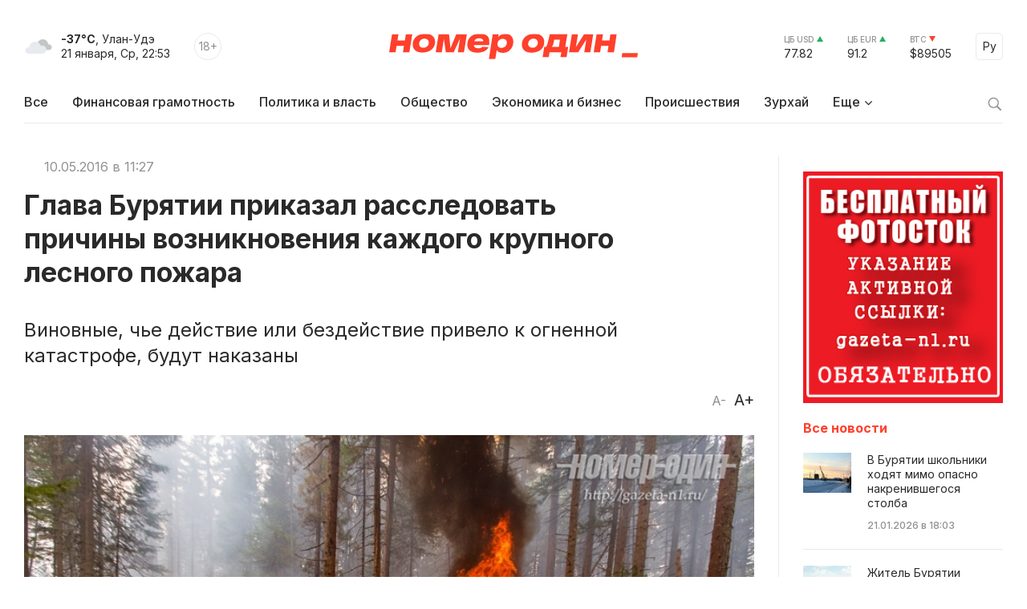

--- FILE ---
content_type: text/html; charset=windows-1251
request_url: https://gazeta-n1.ru/news/40952/
body_size: 11411
content:

<!doctype html>
<html class="no-js" lang="ru">
<head>
  <meta charset="utf-8">
  <meta name="viewport" content="width=device-width, initial-scale=1">
  <meta http-equiv="Content-Type" content="text/html; charset=windows-1251" />
  <meta http-equiv="Content-Language" content="ru" />

  <meta name="image" content="https://gazeta-n1.ru/upload/iblock/fb1/fb18de0fd5b527610666bf8ddca8413c.jpg" />

  <meta property="og:type" content="website">
  <meta property="og:locale" content="ru_RU" />
  <meta property="og:title" content="Глава Бурятии приказал расследовать причины возникновения каждого крупного лесного пожара"/>
  <meta property="og:url" content="https://gazeta-n1.ru/news/40952/"/>
  <meta property="og:image" content="https://gazeta-n1.ru/upload/iblock/fb1/fb18de0fd5b527610666bf8ddca8413c.jpg"/>
  <meta property="og:image:secure_url" content="https://gazeta-n1.ru/upload/iblock/fb1/fb18de0fd5b527610666bf8ddca8413c.jpg"/>
  <meta property="og:image:width" content="977"/>
  <meta property="og:image:height" content="977"/>
  <meta property="og:description" content="Виновные, чье действие или бездействие привело к огненной катастрофе, будут наказаны" />
  <meta property="fb:app_id" content="1472448409714082"/>
  <meta name="description" content="Виновные, чье действие или бездействие привело к огненной катастрофе, будут наказаны" />
  <meta name="keywords" content="Глава Бурятии приказал расследовать причины возникновения каждого крупного лесного пожара" />
  <meta name="author" content="Номер один" />

  <meta name="twitter:card" content="summary_large_image">
  <meta name="twitter:site" content="@Gazeta_n1" />
  <meta name="twitter:creator" content="@Gazeta_n1" />
  <meta name="twitter:title" content="Глава Бурятии приказал расследовать причины возникновения каждого крупного лесного пожара" />
  <meta name="twitter:description" content="Виновные, чье действие или бездействие привело к огненной катастрофе, будут наказаны" />
  <meta name="twitter:image" content="https://gazeta-n1.ru/upload/iblock/fb1/fb18de0fd5b527610666bf8ddca8413c.jpg">

  <link rel="image_src" href="https://gazeta-n1.ru/upload/iblock/fb1/fb18de0fd5b527610666bf8ddca8413c.jpg"/>
  <link rel="shortcut icon" type="image/x-icon" href="/favicon.ico" />

  <link rel="manifest" href="/site.webmanifest">
  <link rel="apple-touch-icon" href="/apple-touch-icon.png">

  <link rel="preconnect" href="https://fonts.googleapis.com">
  <link rel="preconnect" href="https://fonts.gstatic.com" crossorigin>
  <link href="https://fonts.googleapis.com/css2?family=Inter:wght@100;200;300;400;500;600;700;800;900&display=swap" rel="stylesheet">

  <link rel="stylesheet" href="/js/owl-carousel/assets/owl.carousel.min.css">
  <link rel="stylesheet" href="/js/owl-carousel/assets/owl.theme.default.min.css">

  <link rel="stylesheet" href="/css/normalize.css">
  <link rel="stylesheet" href="/css/main-111.css">

  <script src="https://cdnjs.cloudflare.com/ajax/libs/jquery/3.6.0/jquery.min.js" integrity="sha512-894YE6QWD5I59HgZOGReFYm4dnWc1Qt5NtvYSaNcOP+u1T9qYdvdihz0PPSiiqn/+/3e7Jo4EaG7TubfWGUrMQ==" crossorigin="anonymous" referrerpolicy="no-referrer"></script>
    <script src="https://yastatic.net/share2/share.js"></script>

  <meta name="theme-color" content="#fafafa">

  <!-- <script src="https://api-maps.yandex.ru/2.1/?apikey=c92b450e-de6c-45b9-bccb-0c9caea3efc7&lang=ru_RU&coordorder=longlat" type="text/javascript"></script> -->

  <script type="application/ld+json">
  {
    "@context" : "http://schema.org",
    "@type" : "Organization",
    "name" : "Номер один Улан-Удэ - Новости Бурятии",
    "url" : "https://gazeta-n1.ru/",
    "sameAs" : [
      "https://vk.com/gazetano",
      "https://www.facebook.com/%D0%9D%D0%BE%D0%BC%D0%B5%D1%80-%D0%9E%D0%B4%D0%B8%D0%BD-514197535414861/",
      "https://twitter.com/Gazeta_n1",
      "https://www.youtube.com/channel/UCcR5iSYURtWqyvofJ5-c6Pw",
      "https://ok.ru/nomerodi"
    ]
  }
  </script>

  <meta http-equiv="Content-Type" content="text/html; charset=windows-1251" />
<meta name="keywords" content="Глава Бурятии приказал расследовать причины возникновения каждого крупного лесного пожара" />
<meta name="description" content="Виновные, чье действие или бездействие привело к огненной катастрофе, будут наказаны" />
<link href="/bitrix/cache/css/s1/v2021/page_225d37c0e49772b4662f4c5cdff1804c/page_225d37c0e49772b4662f4c5cdff1804c_v1.css?17587730591101" type="text/css"  rel="stylesheet" />
<link href="/bitrix/cache/css/s1/v2021/template_bdbb804861cbd9f930c5a644905a24ba/template_bdbb804861cbd9f930c5a644905a24ba_v1.css?1758773059945" type="text/css"  data-template-style="true" rel="stylesheet" />
<script  src="/bitrix/cache/js/s1/v2021/template_d1629b785434826b16272c03c048055c/template_d1629b785434826b16272c03c048055c_v1.js?17587730593347"></script>
<script type="text/javascript">var _ba = _ba || []; _ba.push(["aid", "a175210431526b1c8af4608cc9784cb5"]); _ba.push(["host", "gazeta-n1.ru"]); (function() {var ba = document.createElement("script"); ba.type = "text/javascript"; ba.async = true;ba.src = (document.location.protocol == "https:" ? "https://" : "http://") + "bitrix.info/ba.js";var s = document.getElementsByTagName("script")[0];s.parentNode.insertBefore(ba, s);})();</script>


  <title>Глава Бурятии приказал расследовать причины возникновения каждого крупного лесного пожара</title>
</head>

<body>

  
  <div class="wrapper">
    <div class="content">
                  <div class='HeaderBanner'>
            </div>
            <div class='HeaderBannerFixed'>
            </div>
    </div>
    <div id="headerFake"></div>
    <div id="header">
      <div class="content">
      <div class="Header">
        <div class="HeaderMobileMenu">
          <a href="javascript:void(0);" class="HeaderMobileMenu__Toggle"></a>
          <div class="MainMenuMobile">
            <div class="content">


<div class="MainMenuMobile__Cols clearfix">
  <div class="MainMenuMobile__Col">
    <div class="MainMenuMobile__Item">
      <a href="/news/"><b>Все новости</b></a>
    </div>
    <div class="MainMenu__Item">
      <a href="/projects/finansovaya-gramotnost/">Финансовая грамотность</a>
    </div>
    
    <div class="MainMenuMobile__Item">
      <a href="/news/politics/">Политика и власть</a>
    </div>
    <div class="MainMenuMobile__Item">
      <a href="/news/society/">Общество</a>
    </div>
    <div class="MainMenuMobile__Item">
      <a href="/news/business/">Экономика и бизнес</a>
    </div>
    <div class="MainMenuMobile__Item">
      <a href="/news/incidents/">Происшествия</a>
    </div>
    <div class="MainMenuMobile__Item">
      <a href="/news/culture/">Культура</a>
    </div>
    <div class="MainMenuMobile__Item">
      <a href="/news/sport/">Спорт</a>
    </div>
  </div>
  <div class="MainMenuMobile__Col">
    <div class="MainMenuMobile__Item">
      <a href="/projects/"><b>Проекты</b></a>
    </div>
    <div class="MainMenuMobile__Item">
      <a href="/tests/">Тесты</a>
    </div>
    <div class="MainMenuMobile__Item">
      <a href="https://uulen.gazeta-n1.ru/" target="_blank">Словарь</a>
    </div>
  </div>
  <div class="MainMenuMobile__Col">
    <div class="MainMenuMobile__Item">
      <a href="/zurkhay/"><b>Зурхай</b></a>
    </div>
    <div class="MainMenuMobile__Item">
      <a href="/afisha/"><b>Афиша</b></a>
    </div>
    <div class="MainMenuMobile__Item">
      <a href="/stock/"><b>Фотосток</b></a>
    </div>
    <div class="MainMenuMobile__Item">
      <a href="/archive/"><b>Архив газеты</b></a>
    </div>
    <div class="MainMenuMobile__Item">
      <a href="/contacts/"><b>Контакты</b></a>
    </div>
  </div>
</div>
            </div>
            <div class="MainMenuMobile__Bottom">
              <div class="content">
                <div class="MainMenuMobile__BottomCols">
                  <div class="MainMenuMobile__BottomCol">
                    <div class="Currency Currency--up">
                      <div class="Currency__Title">ЦБ USD</div>
                      <div class="Currency__Value">77.82</div>
                    </div>
                    <div class="Currency Currency--up">
                      <div class="Currency__Title">ЦБ EUR</div>
                      <div class="Currency__Value">91.2</div>
                    </div>
                    <div class="Currency Currency--down">
                      <div class="Currency__Title">BTC</div>
                      <div class="Currency__Value">$89505</div>
                    </div>
                                      </div>
                  <div class="MainMenuMobile__BottomCol">
                    <div class="MainMenuMobile__Search">
                      <div class="MainMenuMobile__SearchForm">
                        <form action="/search/" method='GET'>
                          <input class="MainMenuMobile__SearchInput" type="text" name="q" value='' placeholder="Поиск" />
                          <button type="submit" class="MainMenuMobile__SearchButton">Найти</button>
                        </form>
                      </div>
                    </div>
                  </div>
                </div>
              </div>
            </div>
          </div>

        </div>
        <div class="HeaderLeft">
          <div class="HeaderWeather">
            <div class="HeaderWeather__Icon">
                            <img src="/img/icon-weather-5.svg" alt="дымка" />
            </div>
            <div class="HeaderWeather__Text">
              <strong>-37°C</strong>, Улан-Удэ<br />
              <nobr>21 января, Ср, 22:53</nobr>
            </div>
          </div>
          <div class="HeaderAge">18+</div>
        </div>
        <a href="/" class="HeaderLogo">Номер один</a>
        <div class="HeaderRight">
          <div class="Currency Currency--up">
            <div class="Currency__Title">ЦБ USD</div>
            <div class="Currency__Value">77.82</div>
          </div>
          <div class="Currency Currency--up">
            <div class="Currency__Title">ЦБ EUR</div>
            <div class="Currency__Value">91.2</div>
          </div>
          <div class="Currency Currency--down">
            <div class="Currency__Title">BTC</div>
            <div class="Currency__Value">$89505</div>
          </div>
          <div class="Language">
            <a href="javascript:void(0);" class="Language__Toggle">Ру</a>

<div id="translate">
<div id="google_translate_element"></div><script type="text/javascript">
function googleTranslateElementInit() {
  new google.translate.TranslateElement({pageLanguage: 'ru', layout: google.translate.TranslateElement.InlineLayout.SIMPLE, autoDisplay: false, gaTrack: true, gaId: 'UA-63379552-1'}, 'google_translate_element');
}
</script>
<script type="text/javascript" src="//translate.google.com/translate_a/element.js?cb=googleTranslateElementInit"></script>
</div>

          </div>
        </div>
      </div>


<div class="MainMenu">
  <div class="MainMenu__Items">
    <div class="MainMenu__Item">
      <a href="/">Все</a>
    </div>

    <div class="MainMenu__Item">
      <a href="/projects/finansovaya-gramotnost/">Финансовая грамотность</a>
    </div>

    <div class="MainMenu__Item">
      <a href="/news/politics/">Политика и власть</a>
    </div>
    <div class="MainMenu__Item">
      <a href="/news/society/">Общество</a>
    </div>
    <div class="MainMenu__Item">
      <a href="/news/business/">Экономика и бизнес</a>
    </div>
    <div class="MainMenu__Item">
      <a href="/news/incidents/">Происшествия</a>
    </div>
    <div class="MainMenu__Item">
      <a href="/zurkhay/">Зурхай</a>
    </div>
    <div class="MainMenu__Item MainMenu__Item--parent">
      <a href="javascript:void(0);">Еще</a>
      <div class="MainMenu__Subitems">

    <div class="MainMenu__Item">
      <a href="/news/culture/">Культура</a>
    </div>
    <div class="MainMenu__Item">
      <a href="/news/sport/">Спорт</a>
    </div>

        <div class="MainMenu__Subitem">
          <a href="/projects/">Проекты</a>
        </div>
        <div class="MainMenu__Subitem">
          <a href="/afisha/">Афиша</a>
        </div>
        <div class="MainMenu__Subitem">
          <a href="/stock/">Фотосток</a>
        </div>
        <div class="MainMenu__Subitem">
          <a href="/tests/">Тесты</a>
        </div>
        <div class="MainMenu__Subitem">
          <a href="https://uulen.gazeta-n1.ru/" target="_blank">Словарь</a>
        </div>
        <div class="MainMenu__Subitem">
          <a href="/archive/">Архив газеты</a>
        </div>
        <div class="MainMenu__Subitem">
          <a href="/contacts/">Контакты</a>
        </div>
      </div>
    </div>
  </div>
  <div class="MainMenu__Search">
    <a href="javascript:void(0);" class="MainMenu__SearchIcon"></a>
    <div class="MainMenu__SearchForm">
      <form action="/search/" method='GET'>
        <input class="MainMenu__SearchInput" type="text" name="q" value='' placeholder="Поиск" />
        <button type="submit" class="MainMenu__SearchButton">Найти</button>
      </form>
    </div>
  </div>
</div>      </div>
    </div>
    <div class="content">


    </div>


<div class="ajax-next-target">

<div class="content mb80">
  <div class="Cols">
    <div class="Cols__Main">



  
<article id="news-detail-view" class="news-detail" itemscope="" itemtype="http://schema.org/NewsArticle">

<div itemprop="publisher" itemscope="" itemtype="https://schema.org/Organization">
  <meta itemprop="name" content="Номер Один">
  <div itemprop="logo" itemscope="" itemtype="https://schema.org/ImageObject">
    <meta itemprop="url" content="https://gazeta-n1.ru/images/n1-logo-1000.jpg">
    <meta itemprop="width" content="977">
    <meta itemprop="height" content="977">
  </div>
  <link itemprop="sameAs" href="https://gazeta-n1.ru">
</div>
<meta itemprop="mainEntityOfPage" content="https://gazeta-n1.ru/news/40952/">

<div class="PageMeta">
      <a href="" class="PageMeta__Section"></a>
        <span class="PageMeta__Date">10.05.2016 в 11:27</span>
  </div>

<h1 class="PageTitle">Глава Бурятии приказал расследовать причины возникновения каждого крупного лесного пожара</h1>

  <div class="PageSubtitle">Виновные, чье действие или бездействие привело к огненной катастрофе, будут наказаны</div>

<div class="PageControl">
  <a href="javascript:void(0);" class="PageControl__Font PageControl__Font--minus" data-type="minus">A-</a>
  <a href="javascript:void(0);" class="PageControl__Font PageControl__Font--plus" data-type="plus">A+</a>
</div>


<div class="clearfix"></div>

  <figure class="PagePicture">
    <meta itemprop="representativeOfPage" content="true">
    <meta itemprop="url" content="https://gazeta-n1.ru/upload/iblock/fb1/fb18de0fd5b527610666bf8ddca8413c.jpg">
    <meta itemprop="width" content="800">
    <meta itemprop="height" content="425">
    <img src="/upload/iblock/fb1/fb18de0fd5b527610666bf8ddca8413c.jpg" alt="Глава Бурятии приказал расследовать причины возникновения каждого крупного лесного пожара" title="Глава Бурятии приказал расследовать причины возникновения каждого крупного лесного пожара" itemprop="associatedMedia image" />
      </figure>

<div class="Page">
  <div class="PageSocial">

    
    <div id="ya-share2-40952"></div>

<script>
Ya.share2('ya-share2-40952', {
    theme: {
      services: "vkontakte,odnoklassniki,telegram,viber,whatsapp",
      limit: 5,
      size: 'l',
      curtain: true,
      shape: 'round',
      direction: 'vertical',
      moreButtonType: 'short',
    },
    content: {
      url: 'https://gazeta-n1.ru/news/40952/',
      title: 'Глава Бурятии приказал расследовать причины возникновения каждого крупного лесного пожара',
      description: 'Виновные, чье действие или бездействие привело к огненной катастрофе, будут наказаны',
      image: 'https://gazeta-n1.ru/upload/iblock/fb1/fb18de0fd5b527610666bf8ddca8413c.jpg'
    }
});
</script>

  </div>
  <div class="PageContent PageContent--700" data-fs="24">
    Говоря, в частности, о крупном пожаре в Баргузинском районе (площадью 1,3 тыс гектаров, который потушен 9 мая), глава республики Вячеслав Наговицын отметил, что еще не определены и не названы причины, обстоятельства, которые привели к распространению огня в таком масштабе. <br>
 <br>
 «По каждому пожару, который тушим по несколько дней, должно быть проведено расследование. Мы должны иметь четкое понимание, почему не смогли совладать с пожаром? Почему заявки не были поданы, почему не приняты соответствующие меры?», - спросил он.&nbsp;<br>
 <br>
 По мнению Вячеслава Наговицына, бывают обстоятельства непреодолимой силы, как сильный ветер, из-за которого пожар переходит в верховой и быстро разносится на больших площадях. Однако нельзя ограничиваться констатацией фактов о «форс-мажоре». <br>
 <br>
 «Если «проглядели», то нужно выводы делать. Если не будем принимать жестких мер, то продолжим полыхать», - сказал он. <br>
 <br>
 Глава поддержал ходатайство начальника ГУ МЧС по Бурятии Виктора Михайлова, предложившего на заседании правительственной Комиссии по ЧС (КЧС) сегодня заслушать глав районов по ликвидации пожаров, которые&nbsp;допустили 9 мая в районах.&nbsp;<br>
 <br>
 Министр природных ресурсов Бурятии Юрий Сафьянов сказал, что на КЧС принято решение - руководители районных КЧС по каждому вновь возникающему пожару должны давать оценку, направлять информационную справку в Улан-Удэ, после чего будут приниматься решения о соответствии занимаемой должности.&nbsp;<br>
 <br>
 Глава Бурятии дал ряд поручений по борьбе с пожарами, в частности, по активному привлечению добровольных пожарных дружин, охотников, общественников, усилении профилактической работы, в том числе через СМИ, увеличению штрафных санкций за вход в лес в режиме ЧС, организации взаимодействия ведомств.&nbsp;<br>
 <br>
 Напомним, на контроле у оперативного штаба на утро 10 мая находится 40 возгораний. Причиной быстрого распространения огня стала <a href="http://gazeta-n1.ru/news/40946/">ветреная погода</a>. В республике действует&nbsp;<a href="http://gazeta-n1.ru/news/40932/?sphrase_id=131500">режим чрезвычайной ситуации</a>.<br>
 <br>
 Общая площадь очагов сегодня составляет более 11,6 тысяч гектаров.<br>
 <br>
 Пожары сегодня тушат&nbsp;более тысячи человек&nbsp;- помимо лесной охраны это&nbsp;парашютисты – пожарные, МЧС, местные жители, арендаторы. Применяется&nbsp;244 единицы тяжелой и лесопожарной техники.<br>
 <br>
 Очаги зарегистрированы в Баргузинском, Баунтовском, Бичурском, Еравнинском, Кабанском, Кяхтинском, Мухоршибирском, Прибайкальском, Селенгинском, Хоринском, Курумканском, Селенгинском районах и в пригороде Улан-Удэ.<br>
<br>
Источник: пресс-служба правительства Бурятии<br>
Фото: "Номер один"<br>

        <!--
        -->
    
      


    
    <div class="PageSocialMobile">

      
      <div id="ya-share2-40952-mobile"></div>

<script>
Ya.share2('ya-share2-40952-mobile', {
    theme: {
      services: "vkontakte,odnoklassniki,telegram,viber,whatsapp",
      limit: 4,
      size: 'l',
      curtain: true,
      shape: 'round',
      // direction: 'vertical',
      moreButtonType: 'short',
    },
    content: {
      url: 'https://gazeta-n1.ru/news/40952/',
      title: 'Глава Бурятии приказал расследовать причины возникновения каждого крупного лесного пожара',
      description: 'Виновные, чье действие или бездействие привело к огненной катастрофе, будут наказаны',
      image: 'https://gazeta-n1.ru/upload/iblock/fb1/fb18de0fd5b527610666bf8ddca8413c.jpg'
    }
});
</script>

    </div>

  </div>
</div>



</article>
		</div>
    <div class="Cols__Right">
            <div class='AsideBanner' data-id='news_detail_0_0'>
            </div>
            <div class='AsideBanner' data-id='news_detail_0_1'>
            </div>
            <div class='AsideBanner' data-id='news_detail_0_2'>
            </div>
            <div class='AsideBanner' data-id='news_detail_0_3'>
            </div>
            <div class='AsideBanner' data-id='news_detail_0_4'>
      <div class="banner flex banner-click" data-banner-id="124">
<noindex><a href="https://gazeta-n1.ru/stock/" target="_blank"  rel="nofollow"><img alt="" title="" src="/upload/rk/a93/662jonda9xfo4qmjphsojcm7vxrf2952.jpg" width="240" height="279" style="border:0;" /></a></noindex></div>
      </div>
      
      <h3 class="AsideHeader">Все новости</h3>


<div class="AsideNewsList">
	    <a href="/news/society/157302/" class="AsideNewsList__Item">
              <div class="AsideNewsList__ItemImg" style="background: url('/upload/iblock/094/04fkjhrnnpntgsflq2nsvx9t8nud6lqp.jpg') no-repeat center center;"></div>
            <div class="AsideNewsList__ItemText">
        <div class="AsideNewsList__ItemTitle">В Бурятии школьники ходят мимо опасно накренившегося столба</div>
        <div class="AsideNewsList__ItemMeta">
          <span class="AsideNewsList__ItemTime">21.01.2026 в 18:03</span>
        </div>
      </div>
    </a>
	    <a href="/news/incidents/157301/" class="AsideNewsList__Item">
              <div class="AsideNewsList__ItemImg" style="background: url('/upload/iblock/35d/dnr1dpwrbztj4b05m9iqr40sn8lvu59e.jpg') no-repeat center center;"></div>
            <div class="AsideNewsList__ItemText">
        <div class="AsideNewsList__ItemTitle">Житель Бурятии сломал ключицу на горнолыжном курорте в Байкальске</div>
        <div class="AsideNewsList__ItemMeta">
          <span class="AsideNewsList__ItemTime">21.01.2026 в 17:49</span>
        </div>
      </div>
    </a>
	    <a href="/news/society/157300/" class="AsideNewsList__Item">
              <div class="AsideNewsList__ItemImg" style="background: url('/upload/iblock/9ec/z7h0w8ztfmr0m5yonmp6tf0nl0bl04ha.jpg') no-repeat center center;"></div>
            <div class="AsideNewsList__ItemText">
        <div class="AsideNewsList__ItemTitle">В Бурятии бизнесмен не спешил убирать павильон с берега Щучки</div>
        <div class="AsideNewsList__ItemMeta">
          <span class="AsideNewsList__ItemTime">21.01.2026 в 17:27</span>
        </div>
      </div>
    </a>
	    <a href="/news/society/157298/" class="AsideNewsList__Item AsideNewsList__Item--big">
              <div class="AsideNewsList__ItemImg" style="background: url('/upload/iblock/dad/88apil9tcs9pt515hnlrh0tm101kt366.jpg') no-repeat center center;"></div>
            <div class="AsideNewsList__ItemText">
        <div class="AsideNewsList__ItemTitle">Бурятия вошла в число лидеров страны по сбору макулатуры в акции «БумБатл»</div>
        <div class="AsideNewsList__ItemMeta">
          <span class="AsideNewsList__ItemTime">21.01.2026 в 16:54</span>
        </div>
      </div>
    </a>
	    <a href="/news/society/157297/" class="AsideNewsList__Item">
              <div class="AsideNewsList__ItemImg" style="background: url('/upload/iblock/bd3/dh4bt9bnrqd3f5sbfptodpoe72ok82bi.jpg') no-repeat center center;"></div>
            <div class="AsideNewsList__ItemText">
        <div class="AsideNewsList__ItemTitle">Жительница Бурятии лишилась «ласточки» из-за мужа</div>
        <div class="AsideNewsList__ItemMeta">
          <span class="AsideNewsList__ItemTime">21.01.2026 в 16:35</span>
        </div>
      </div>
    </a>
	    <a href="/news/society/157296/" class="AsideNewsList__Item AsideNewsList__Item--cover">
              <div class="AsideNewsList__ItemImg" style="background: url('/upload/iblock/27b/8m6nb6ednqtouhrdw32cdesei0jv3xh5.jpg') no-repeat center center;"></div>
            <div class="AsideNewsList__ItemText">
        <div class="AsideNewsList__ItemTitle">В Улан-Удэ отогревают застывшие от мороза водоколонки </div>
        <div class="AsideNewsList__ItemMeta">
          <span class="AsideNewsList__ItemTime">21.01.2026 в 16:26</span>
        </div>
      </div>
    </a>
	    <a href="/news/society/157295/" class="AsideNewsList__Item">
              <div class="AsideNewsList__ItemImg" style="background: url('/upload/iblock/c93/vet10ps419mqigoirtrgj6p8tqiun7tk.jpg') no-repeat center center;"></div>
            <div class="AsideNewsList__ItemText">
        <div class="AsideNewsList__ItemTitle">Сильнейшие морозы помогли сковать Байкал</div>
        <div class="AsideNewsList__ItemMeta">
          <span class="AsideNewsList__ItemTime">21.01.2026 в 16:02</span>
        </div>
      </div>
    </a>
	    <a href="/news/society/157294/" class="AsideNewsList__Item">
              <div class="AsideNewsList__ItemImg" style="background: url('/upload/iblock/5ad/9esqskw8frpu88p2g00clkbjb3z7obm7.jpg') no-repeat center center;"></div>
            <div class="AsideNewsList__ItemText">
        <div class="AsideNewsList__ItemTitle">Академик из Бурятии стал орденоносцем</div>
        <div class="AsideNewsList__ItemMeta">
          <span class="AsideNewsList__ItemTime">21.01.2026 в 15:58</span>
        </div>
      </div>
    </a>
	    <a href="/news/society/157293/" class="AsideNewsList__Item">
              <div class="AsideNewsList__ItemImg" style="background: url('/upload/iblock/8e9/du82om34oz0kqq3bac8k8gm5qa6g2sgp.jpeg') no-repeat center center;"></div>
            <div class="AsideNewsList__ItemText">
        <div class="AsideNewsList__ItemTitle">Строительную компанию в Бурятии оштрафовали на 110 тысяч рублей</div>
        <div class="AsideNewsList__ItemMeta">
          <span class="AsideNewsList__ItemTime">21.01.2026 в 15:48</span>
        </div>
      </div>
    </a>
	    <a href="/news/incidents/157292/" class="AsideNewsList__Item">
              <div class="AsideNewsList__ItemImg" style="background: url('/upload/iblock/a67/q853t6zzebqx3w8jitb4z5110tx2xlsk.jpg') no-repeat center center;"></div>
            <div class="AsideNewsList__ItemText">
        <div class="AsideNewsList__ItemTitle">Жителя Бурятии будут судить за убийство 14-летней давности</div>
        <div class="AsideNewsList__ItemMeta">
          <span class="AsideNewsList__ItemTime">21.01.2026 в 15:38</span>
        </div>
      </div>
    </a>
	</div>
<div class='AsideBanner' data-id='news_detail_0_0'>
</div>
<div class='AsideBanner' data-id='news_detail_0_1'>
</div>
<div class='AsideBanner' data-id='news_detail_0_2'>
</div>
<div class='AsideBanner' data-id='news_detail_0_3'>
</div>
<div class='AsideBanner' data-id='news_detail_0_4'>
</div>


<a href="/zurkhay/" class="AsideCard AsideCard--h180" style="background: url('/img/zurkhay.jpg') no-repeat center center;">
  <div class="AsideCard__Title">ЗУРХАЙ</div>
  <div class="AsideCard__Meta">с 21 по 27 января</div>
</a>
<div class='AsideBanner' data-id='news_detail_0_0'>
</div>
<div class='AsideBanner' data-id='news_detail_0_1'>
</div>
<div class='AsideBanner' data-id='news_detail_0_2'>
</div>
<div class='AsideBanner' data-id='news_detail_0_3'>
</div>
<div class='AsideBanner' data-id='news_detail_0_4'>
</div>

    </div>
  </div>
</div>

<div class="Section Section--gray_40 mb80">
  <div class="content">
    <h2 class="SectionHeader">Читайте также</h2>



<div>
  <div class="NewsGrid NewsGrid--4 NewsGrid--img-h165 NewsGrid--theme-light NewsGrid--scroll js-ajax-content">	
	          <div class="NewsGrid__Item">
                  <a href="/news/society/157302/" class="NewsGrid__ItemImgWrapper">
            <div class="NewsGrid__ItemImg" style="background: url('/upload/iblock/094/04fkjhrnnpntgsflq2nsvx9t8nud6lqp.jpg') no-repeat center center;"></div>
          </a>
                <div class="NewsGrid__ItemText">
          <a href="/news/society/157302/" class="NewsGrid__ItemTitle">В Бурятии школьники ходят мимо опасно накренившегося столба</a>
                      <div class="NewsGrid__ItemPreview">Сельчане забили тревогу</div>
                                <div class="NewsGrid__ItemMeta">
              <span class="NewsGrid__ItemTime">21.01.2026 в 18:03</span>
            </div>
                  </div>
      </div>
    	          <div class="NewsGrid__Item">
                  <a href="/news/incidents/157301/" class="NewsGrid__ItemImgWrapper">
            <div class="NewsGrid__ItemImg" style="background: url('/upload/iblock/35d/dnr1dpwrbztj4b05m9iqr40sn8lvu59e.jpg') no-repeat center center;"></div>
          </a>
                <div class="NewsGrid__ItemText">
          <a href="/news/incidents/157301/" class="NewsGrid__ItemTitle">Житель Бурятии сломал ключицу на горнолыжном курорте в Байкальске</a>
                      <div class="NewsGrid__ItemPreview">Он получил травму после неудачного катания на сноуборде</div>
                                <div class="NewsGrid__ItemMeta">
              <span class="NewsGrid__ItemTime">21.01.2026 в 17:49</span>
            </div>
                  </div>
      </div>
    	          <div class="NewsGrid__Item">
                  <a href="/news/society/157300/" class="NewsGrid__ItemImgWrapper">
            <div class="NewsGrid__ItemImg" style="background: url('/upload/iblock/9ec/z7h0w8ztfmr0m5yonmp6tf0nl0bl04ha.jpg') no-repeat center center;"></div>
          </a>
                <div class="NewsGrid__ItemText">
          <a href="/news/society/157300/" class="NewsGrid__ItemTitle">В Бурятии бизнесмен не спешил убирать павильон с берега Щучки</a>
                      <div class="NewsGrid__ItemPreview">Администрация Селенгинского района обратилась в суд</div>
                                <div class="NewsGrid__ItemMeta">
              <span class="NewsGrid__ItemTime">21.01.2026 в 17:27</span>
            </div>
                  </div>
      </div>
    	          <div class="NewsGrid__Item">
                  <a href="/news/society/157298/" class="NewsGrid__ItemImgWrapper">
            <div class="NewsGrid__ItemImg" style="background: url('/upload/iblock/dad/88apil9tcs9pt515hnlrh0tm101kt366.jpg') no-repeat center center;"></div>
          </a>
                <div class="NewsGrid__ItemText">
          <a href="/news/society/157298/" class="NewsGrid__ItemTitle">Бурятия вошла в число лидеров страны по сбору макулатуры в акции «БумБатл»</a>
                      <div class="NewsGrid__ItemPreview">Всего жители собрали почти 70 тонн макулатуры</div>
                                <div class="NewsGrid__ItemMeta">
              <span class="NewsGrid__ItemTime">21.01.2026 в 16:54</span>
            </div>
                  </div>
      </div>
    	  </div>
  </div>  </div>
</div>

</div>


  <div class="ShowMore js-ajax-next" data-page="/news/40951/?ajax=Y">
    <a href="/news/40951/?ajax=Y" class="ShowMore__Button">Следующая новость</a>
  </div>

    <div class="Footer">
      <div class="content">
        <div class="Footer__Cols">
          <div class="Footer__Left">
            <a href="/" class="FooterLogo">Номер один</a>
            <div class="Footer__Social">
              <div class="Footer__SocialHeader">Следите за новостями в соцсетях:</div>
              <div class="Footer__SocialItems">
                <a href="https://vk.com/gazetano" class="Footer__SocialItem Footer__SocialItem--vkontakte" target="_blank"></a>
                <a href="https://t.me/nomer_odin_news" class="Footer__SocialItem Footer__SocialItem--telegram" target="_blank"></a>
                <a href="https://ok.ru/nomerodi" class="Footer__SocialItem Footer__SocialItem--odnoklassniki" target="_blank"></a>
                <a href="https://zen.yandex.ru/gazeta-n1.ru" class="Footer__SocialItem Footer__SocialItem--zen" target="_blank"></a>
              </div>
            </div>
          </div>
          <div class="Footer__Center">
            <div class="Footer__Contacts">
              <div class="Footer__ContactsTitle">Редакция сайта:</div>
              <div class="Footer__ContactsItem">Тел.: +7 (3012) 23-59-30</div>
              <div class="Footer__ContactsItem">Почта: <a href="mailto:info@gazeta-n1.ru" class="link link--red">info@gazeta-n1.ru</a></div>
            </div>
            <div class="Footer__Contacts">
              <div class="Footer__ContactsTitle">Реклама на сайте и в газете:</div>
              <div class="Footer__ContactsItem">Тел.: +7 (3012) 23-55-56</div>
              <div class="Footer__ContactsItem">Почта: <a href="mailto:gazetan1@gmail.com" class="link link--red">gazeta-n1@yandex.ru</a></div>
            </div>
          </div>
          <div class="Footer__Right">
            <div>
              <!-- <a href="/contacts/" class="Button">Предложить новость</a>-->
            </div>
            <div class="CopyrightsText">
              &copy; 2012 — 2026<br />
              Редакция газеты GAZETA-N1.RU<br />
              Все права защищены.
            </div>
          </div>
        </div>
      </div>
    </div>
    <div class="FooterTablet">
      <div class="content">
        <div class="FooterTablet__Cols">
          <div class="FooterTablet__Left">
            <a href="/" class="FooterLogo">Номер один</a>
          </div>
          <div class="FooterTablet__Right">
            <div>
              <!--<a href="/contacts/" class="Button">Предложить новость</a>-->
            </div>
          </div>
        </div>
        <div class="FooterTablet__Cols">
          <div class="FooterTablet__Left">
            <div class="Footer__Social">
              <div class="Footer__SocialHeader">Следите за новостями в соцсетях:</div>
              <div class="Footer__SocialItems">
                <a href="https://t.me/nomer_odin_news" class="Footer__SocialItem Footer__SocialItem--telegram" target="_blank"></a>
                <a href="https://vk.com/gazetano" class="Footer__SocialItem Footer__SocialItem--vkontakte" target="_blank"></a>
                <a href="https://www.youtube.com/channel/UCcR5iSYURtWqyvofJ5-c6Pw" class="Footer__SocialItem Footer__SocialItem--youtube" target="_blank"></a>
                <a href="https://ok.ru/nomerodi" class="Footer__SocialItem Footer__SocialItem--odnoklassniki" target="_blank"></a>
                <a href="https://zen.yandex.ru/gazeta-n1.ru" class="Footer__SocialItem Footer__SocialItem--zen" target="_blank"></a>
              </div>
            </div>
          </div>
          <div class="FooterTablet__Right">
            <div class="CopyrightsText">
              &copy; 2012 — 2026<br />
              Редакция газеты GAZETA-N1.RU<br />
              Все права защищены.
            </div>
          </div>
        </div>
        <div class="FooterTablet__Cols">
          <div class="FooterTablet__Left">
            <div class="Footer__Contacts">
              <div class="Footer__ContactsTitle">Редакция сайта:</div>
              <div class="Footer__ContactsItem">Тел.: +7 (3012) 297-046</div>
              <div class="Footer__ContactsItem">Почта: <a href="mailto:info@gazeta-n1.ru" class="link link--red">info@gazeta-n1.ru</a></div>
            </div>
          </div>
          <div class="FooterTablet__Right">
            <div class="Footer__Contacts">
              <div class="Footer__ContactsTitle">Реклама на сайте и в газете:</div>
              <div class="Footer__ContactsItem">Тел.: +7 (3012) 297-057 </div>
              <div class="Footer__ContactsItem">Почта: <a href="mailto:gazetan1@gmail.com" class="link link--red">gazeta-n1@yandex.ru</a></div>
            </div>
          </div>
        </div>
      </div>
    </div>

    <div class="Copyrights">
      <div class="content">
        <div class="Footer__Cols">
          <div class="Footer__Left">
            <div class="CopyrightsLicense">Свидетельство о регистрации средства массовой информации Эл №ФС77-62128 от 17.06.2015г. выдано СМИ GAZETA-N1.RU Федеральной службой по надзору в сфере связи, информационных технологий и массовых коммуникаций (Роскомнадзор). Полная или частичная публикация материалов СМИ GAZETA-N1.RU  разрешена только с письменного разрешения редакции! При цитировании материалов прямая активная ссылка на www.gazeta-n1.ru обязательна. Для печатных материалов указывать: СМИ GAZETA-N1.RU</div>
          </div>
          <div class="Footer__Center">
            <div class="CopyrightsText">
              Главный редактор: А.А. Субботин<br />
              Учредитель: ООО “Тори-пресс”<br />
              Адрес: 670031 г. Улан-Удэ, ул. Терешковой, 7<br />
              <a href='/privacy/' class="link link--red">Политика в отношении обработки персональных данных</a>
            </div>
            <div class="CopyrightsDeveloper display--tablet">Дизайн и разработка — <a href='https://nanzat.ru' target='_blank'>nanzat.ru</a></div>
            <div class="FooterCounters">

  <!-- begin of Top100 code -->

<script id="top100Counter" type="text/javascript" src="//counter.rambler.ru/top100.jcn?2675087"></script>
 <noscript> <a href="//top100.rambler.ru/navi/2675087/" > <img src="//counter.rambler.ru/top100.cnt?2675087" alt="Rambler's Top100" border="0"  /> </a> </noscript>
<!-- end of Top100 code -->


<!--LiveInternet counter--><script type="text/javascript"><!--
document.write("<a href='//www.liveinternet.ru/stat/gazeta-n1.ru/' "+
"target=_blank><img src='//counter.yadro.ru/hit?t14.1;r"+
escape(document.referrer)+((typeof(screen)=="undefined")?"":
";s"+screen.width+"*"+screen.height+"*"+(screen.colorDepth?
screen.colorDepth:screen.pixelDepth))+";u"+escape(document.URL)+
";"+Math.random()+
"' alt='' title='LiveInternet: показано число просмотров за 24"+
" часа, посетителей за 24 часа и за сегодня' "+
"border='0' width='88' height='31'><\/a>")
//--></script><!--/LiveInternet-->


<!-- Yandex.Metrika counter -->
<script type="text/javascript" >
   (function(m,e,t,r,i,k,a){m[i]=m[i]||function(){(m[i].a=m[i].a||[]).push(arguments)};
   m[i].l=1*new Date();k=e.createElement(t),a=e.getElementsByTagName(t)[0],k.async=1,k.src=r,a.parentNode.insertBefore(k,a)})
   (window, document, "script", "https://mc.yandex.ru/metrika/tag.js", "ym");

   ym(30547047, "init", {
        clickmap:true,
        trackLinks:true,
        accurateTrackBounce:true
   });
</script>
<noscript><div><img src="https://mc.yandex.ru/watch/30547047" style="position:absolute; left:-9999px;" alt="" /></div></noscript>
<!-- /Yandex.Metrika counter -->


            </div>
          </div>
          <div class="Footer__Right hide--tablet hide--mobile">
            <div class="CopyrightsDeveloper">Дизайн и разработка — <a href='https://nanzat.ru' target='_blank'>nanzat.ru</a></div>
          </div>
        </div>
      </div>
    </div>

  </div>

  <div id="bdModalCookie" style="display:none;">
    <div class="content">
          <div class="mb20">
            Добро пожаловать! Сообщаем Вам, что мы используем Cookie. Оставаясь на сайте, вы соглашаетесь на обработку файлов Cookie на условиях, указанных <a href='/privacy/' class="link link--red">здесь</a>. Это помогает нам улучшить работу сайта, повысить его эффективность и удобство
          </div>
          <div class="center ">
          <button class="Button Button--wide" onclick="handleCookieChoice('accepted')">Согласен</button>
        </div>
    </div>
  </div>

  <div id="scrollbar"></div>

  <script src="/js/vendor/modernizr-3.11.2.min.js"></script>
  <script src="/js/owl-carousel/owl.carousel.min.js"></script>
  <script src="/js/plugins.js"></script>
  <script src="/js/main-210.js"></script>
  <script>
  var PopUpActive = false;
  jQuery(document).ready(function () {
    $('.banner-click a').click(function(event) {
      var banner_id = $(this).closest('.banner-click').data('banner-id');
      $.post( "/ajax/rk/", { banner_id: banner_id } );
      return true;
    });
    initializeCookieBanner();
      });
  // Cookie functions
  function setCookie(name, value, days) {
      const date = new Date();
      date.setTime(date.getTime() + (days * 24 * 60 * 60 * 1000));
      const expires = "expires=" + date.toUTCString();
      document.cookie = name + "=" + value + ";" + expires + ";path=/";
  }

  function getCookie(name) {
      const cookieName = name + "=";
      const decodedCookie = decodeURIComponent(document.cookie);
      const cookies = decodedCookie.split(';');
      for(let i = 0; i < cookies.length; i++) {
          let cookie = cookies[i];
          while (cookie.charAt(0) === ' ') {
              cookie = cookie.substring(1);
          }
          if (cookie.indexOf(cookieName) === 0) {
              return cookie.substring(cookieName.length, cookie.length);
          }
      }
      return "";
  }
  function initializeCookieBanner() {
      //alert(1);
      var cookieAccept = getCookie("cookieAccept");
      console.log(cookieAccept);
      if (cookieAccept == '') {
        setTimeout( function() { if (!PopUpActive) {PopUpActive = true; $('#bdModalCookie').show().animate({height:180},200); } }, 1000);
      }
  }
  function handleCookieChoice(choice) {
      $('#bdModalCookie').hide();
      setCookie("cookieAccept", choice, 365); // 6 months = ~180 days
      // document.getElementById("cookieAccept").style.display = "none";

      // Add your tracking code here if accepted
      if (choice === 'accepted') {
          // Initialize tracking cookies/scripts
      }
  }

  </script>

</body>

</html>


--- FILE ---
content_type: image/svg+xml
request_url: https://gazeta-n1.ru/img/icon-search--black-50.svg
body_size: 653
content:
<svg width="24" height="24" viewBox="0 0 24 24" fill="none" xmlns="http://www.w3.org/2000/svg">
<path d="M16.6094 14.1875C17.3906 12.9583 17.849 11.5 17.849 9.93229C17.849 5.55208 14.3021 2 9.92708 2C5.54687 2 2 5.55208 2 9.93229C2 14.3125 5.54688 17.8646 9.92188 17.8646C11.5104 17.8646 12.9896 17.3958 14.2292 16.5938L14.5885 16.3437L20.2448 22L22 20.2135L16.349 14.5573L16.6094 14.1875ZM14.3646 5.5C15.5469 6.68229 16.1979 8.25521 16.1979 9.92708C16.1979 11.599 15.5469 13.1719 14.3646 14.3542C13.1823 15.5365 11.6094 16.1875 9.9375 16.1875C8.26562 16.1875 6.69271 15.5365 5.51042 14.3542C4.32812 13.1719 3.67708 11.599 3.67708 9.92708C3.67708 8.25521 4.32812 6.68229 5.51042 5.5C6.69271 4.31771 8.26562 3.66667 9.9375 3.66667C11.6094 3.66667 13.1823 4.31771 14.3646 5.5Z" fill="#919191"/>
</svg>
